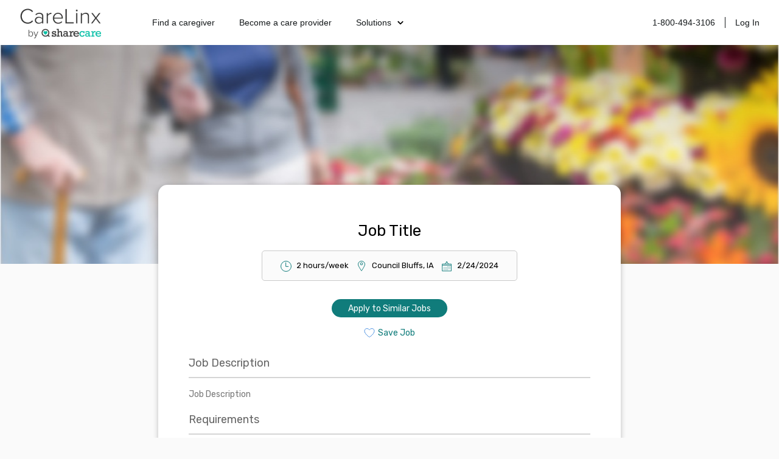

--- FILE ---
content_type: text/html; charset=utf-8
request_url: https://www.carelinx.com/caregiver-jobs/ia/mineola/487599
body_size: 6848
content:
<!DOCTYPE html><html><head><meta charSet="utf-8"/><meta name="viewport" content="width=device-width"/><link rel="apple-touch-icon" sizes="57x57" href="/static/assets/favicon/apple-touch-icon-57x57.png?v=xQQOdRkpRN"/><link rel="apple-touch-icon" sizes="60x60" href="/static/assets/favicon/apple-touch-icon-60x60.png?v=xQQOdRkpRN"/><link rel="apple-touch-icon" sizes="72x72" href="/static/assets/favicon/apple-touch-icon-72x72.png?v=xQQOdRkpRN"/><link rel="apple-touch-icon" sizes="76x76" href="/static/assets/favicon/apple-touch-icon-76x76.png?v=xQQOdRkpRN"/><link rel="apple-touch-icon" sizes="114x114" href="/static/assets/favicon/apple-touch-icon-114x114.png?v=xQQOdRkpRN"/><link rel="apple-touch-icon" sizes="120x120" href="/static/assets/favicon/apple-touch-icon-120x120.png?v=xQQOdRkpRN"/><link rel="apple-touch-icon" sizes="144x144" href="/static/assets/favicon/apple-touch-icon-144x144.png?v=xQQOdRkpRN"/><link rel="apple-touch-icon" sizes="152x152" href="/static/assets/favicon/apple-touch-icon-152x152.png?v=xQQOdRkpRN"/><link rel="apple-touch-icon" sizes="180x180" href="/static/assets/favicon/apple-touch-icon-180x180.png?v=xQQOdRkpRN"/><link rel="icon" type="image/png" href="/static/assets/favicon/favicon-32x32.png?v=xQQOdRkpRN" sizes="32x32"/><link rel="icon" type="image/png" href="/static/assets/favicon/android-chrome-192x192.png?v=xQQOdRkpRN" sizes="192x192"/><link rel="icon" type="image/png" href="/static/assets/favicon/favicon-96x96.png?v=xQQOdRkpRN" sizes="96x96"/><link rel="icon" type="image/png" href="/static/assets/favicon/favicon-16x16.png?v=xQQOdRkpRN" sizes="16x16"/><link rel="manifest" href="/static/assets/favicon/manifest.json?v=xQQOdRkpRN"/><link rel="shortcut icon" href="/static/assets/favicon/favicon.ico?v=xQQOdRkpRN"/><link rel="canonical" href="https://www.carelinx.com/caregiver-jobs/ia/mineola/487599"/><noscript aria-hidden="true"><img src="//bat.bing.com/action/0?ti=4004531&amp;Ver=2" alt="bing" role="presentation" height="0" width="0" style="display:none;visibility:hidden"/></noscript><noscript aria-hidden="true"> <img height="1" width="1" alt="facebook" style="display:none" src="https://www.facebook.com/tr?id=428161344004507&amp;ev=PixelInitialized"/> </noscript><noscript aria-hidden="true"> <div style="display:inline"><img height="1" width="1" style="border-style:none" alt="google" src="//googleads.g.doubleclick.net/pagead/viewthroughconversion/1020898718/?value=0&amp;guid=ON&amp;script=0"/></div> </noscript><script src="https://maps.googleapis.com/maps/api/js?key=AIzaSyDQ9RmjLy4kzTUtNCu0aU3iGvuyhet99Y4&amp;libraries=places&amp;language=en"></script><script type="text/javascript" src="https://static.carelinx.com/prod-v1-3-bundle-cg-onboarding.js"></script><link rel="stylesheet" type="text/css" href="https://static.carelinx.com/prod-v1-3-styles-cg-onboarding.css"/><script async="" src="https://static.carelinx.com/utm-param-cookies.js"></script><link rel="stylesheet" href="https://static.carelinx.com/styles.css"/><title>Home Care Needed in Council Bluffs | Caregivers Jobs | CareLinx</title><meta name="Description" content="Job Description"/><meta name="ROBOTS" content="INDEX, FOLLOW"/><meta name="apple-mobile-web-app-title" content="CareLinx"/><meta name="application-name" content="CareLinx"/><meta name="msapplication-TileColor" content="#da532c"/><meta name="msapplication-TileImage" content="/static/assets/favicon/mstile-144x144.png?v=xQQOdRkpRN"/><meta name="msapplication-config" content="/static/assets/favicon/browserconfig.xml?v=xQQOdRkpRN"/><meta name="theme-color" content="#ffffff"/><meta property="og:image" content="https://www.carelinx.com/static/images/carelinx-fb-image.jpg"/><meta name="next-head-count" content="36"/><link rel="preload" href="/_next/static/css/1c3e0dddada8bfab.css" as="style"/><link rel="stylesheet" href="/_next/static/css/1c3e0dddada8bfab.css" data-n-g=""/><link rel="preload" href="/_next/static/css/06ec0ffee8177d26.css" as="style"/><link rel="stylesheet" href="/_next/static/css/06ec0ffee8177d26.css" data-n-p=""/><noscript data-n-css=""></noscript><script defer="" nomodule="" src="/_next/static/chunks/polyfills-42372ed130431b0a.js"></script><script src="/_next/static/chunks/webpack-5ad97c21e43f0c00.js" defer=""></script><script src="/_next/static/chunks/framework-e952fed463eb8e34.js" defer=""></script><script src="/_next/static/chunks/main-e3b97fb290cb8972.js" defer=""></script><script src="/_next/static/chunks/pages/_app-28a306fd9820206b.js" defer=""></script><script src="/_next/static/chunks/75fc9c18-09e09483269b50d9.js" defer=""></script><script src="/_next/static/chunks/219-571f8db635c65354.js" defer=""></script><script src="/_next/static/chunks/pages/caregiver-jobs/%5Bstate%5D/%5Bcity%5D/%5Bjob_id%5D-fdaaf7d3d4878095.js" defer=""></script><script src="/_next/static/zIj_Y8Gjemg3ULj5M4Mvf/_buildManifest.js" defer=""></script><script src="/_next/static/zIj_Y8Gjemg3ULj5M4Mvf/_ssgManifest.js" defer=""></script></head><body><div id="__next"><div class="css_pageWrapper__JKJPf" itemscope="" itemType="http://schema.org/JobPosting"><div itemProp="hiringOrganization" itemscope="" itemType="http://schema.org/Organization" style="height:0;width:0"><meta itemProp="name" content="CareLinx"/><div itemProp="address" itemscope="" itemType="http://schema.org/PostalAddress"><meta itemProp="addressLocality" content="Burlingame"/><span itemProp="addressRegion" content="CA"></span><meta itemProp="postalCode" content="94010"/><meta itemProp="streetAddress" content="1350 Old Bayshore Hwy., Suite 850"/></div></div><meta itemProp="datePosted" content="2024-02-21"/><meta itemProp="validThrough" content="2024-03-26"/><meta itemProp="employmentType" content="Part Time"/><div class="Header_headerContainer__tHTJm"><div class="Header_mobileMenuContainer__OmyA8 "><a class="Header_mobileDropdownLink__2Q1WM" href="https://www.carelinx.com/find-a-caregiver"><div>Find a caregiver</div></a><a class="Header_mobileDropdownLink__2Q1WM" href="https://www.carelinx.com/partner-with-us"><div>Become a care professional</div></a><a class="Header_mobileDropdownLinkDropdown__GnssZ"><div>Solutions</div><div class="Header_dropdownChevron__o4EDs"><svg xmlns="http://www.w3.org/2000/svg" viewBox="0 0 24 24"><g data-name="Layer 2"><g data-name="chevron-down"><rect width="24" height="24" opacity="0"></rect><path d="M12 15.5a1 1 0 0 1-.71-.29l-4-4a1 1 0 1 1 1.42-1.42L12 13.1l3.3-3.18a1 1 0 1 1 1.38 1.44l-4 3.86a1 1 0 0 1-.68.28z"></path></g></g></svg></div></a></div><div class="Header_headerNavigation__yD9MC"><a href="https://www.carelinx.com"><img src="https://cdn.prod.website-files.com/5df96de002010366cc55ebe8/65eeffa96b0dcf9469f3a681_CareLinx%20by%20Sharecare%201%20(1).webp" loading="lazy" class="Header_logo____uDV"/></a><div class="Header_headerContentContainer__jdUOv"><div class="Header_headerContentBlock__e2U9q Header_headerLeftLinks__tBV24"><a class="Header_headerLink__okjva" href="https://www.carelinx.com/find-a-caregiver">Find a caregiver</a><a class="Header_headerLink__okjva" href="https://www.carelinx.com/partner-with-us">Become a care provider</a><div class="Header_headerDropdown__5Xg_t"><a class="Header_headerLink__okjva">Solutions<div class="Header_dropdownChevron__o4EDs"><svg xmlns="http://www.w3.org/2000/svg" viewBox="0 0 24 24"><g data-name="Layer 2"><g data-name="chevron-down"><rect width="24" height="24" opacity="0"></rect><path d="M12 15.5a1 1 0 0 1-.71-.29l-4-4a1 1 0 1 1 1.42-1.42L12 13.1l3.3-3.18a1 1 0 1 1 1.38 1.44l-4 3.86a1 1 0 0 1-.68.28z"></path></g></g></svg></div></a></div></div><div class="Header_headerContentBlock__e2U9q"><a class="Header_headerLink__okjva" href="tel:18004943106">1-800-494-3106</a><div class="Header_separator__dLpI4"></div><a class="Header_headerLink__okjva" href="/accounts/login">Log In</a></div></div><div><div class="Header_hamburgerIcon__GSMKK"><div class="Header_hamburgerIconLine__6hh0I"></div><div class="Header_hamburgerIconLineWithMargin__jSK_q"></div><div class="Header_hamburgerIconLine__6hh0I"></div></div></div></div></div><div class="Header_headerWrapper__mp2v2 " style="background-image:url(https://www.carelinx.com/assets/images/seo/hero-bg-job-details.jpg);height:360px"></div><div class="css_contentWrapper__gg4nX"><div class="JobDetailsSEO_wrapper__EBzaV"><div class="JobDetailsSEO_topSection__rKnkJ"><h1 itemProp="title" style="margin-top:0">Job Title</h1><div class="JobDetailsSEO_jobStats__9ZbVo"><div><img width="18" height="18" src="https://www.carelinx.com/assets/icons/thin-0026-time-watch-clock.svg" alt="hours per week"/><span>2<!-- --> hours/week</span></div><div itemProp="jobLocation" itemscope="" itemType="http://schema.org/Place"><img width="18" height="18" src="https://www.carelinx.com/assets/icons/marker.svg" alt="city"/><span itemProp="address" itemscope="" itemType="http://schema.org/PostalAddress"><span itemProp="addressLocality">Council Bluffs</span>, <span itemProp="addressRegion">IA</span><meta itemProp="postalCode" content="51501"/></span></div><div><img width="18" height="18" src="https://www.carelinx.com/assets/icons/thin-0023-calendar-month-day-planner-events.svg" alt="start_date"/><span>2/24/2024</span></div></div><div style="width:150px;margin:auto" class="PrimaryButton_primaryButton__MhxTN">Apply to Similar Jobs</div><div style="width:150px;border:0;margin:auto;margin-top:10px;margin-bottom:20px;background-color:white;color:#107C7B" class="PrimaryButton_primaryButton__MhxTN"><span style="display:flex"><img src="https://www.carelinx.com/assets/icons/heart-icon.svg" alt="save job" role="presentation" style="padding-right:5px"/>Save Job</span></div></div><div><h2>Job Description</h2><p itemProp="description">Job Description</p></div><div><h2>Requirements</h2><div class="JobDetailsSEO_requirementsWrapper__zirWd"><div><h3>Care Needs</h3><ul itemProp="responsibilities"></ul></div><div><h3>Schedule</h3><ul><li itemProp="workHours">2.0<!-- --> hours/week</li><li>Ideal start date:<!-- --> <span itemProp="jobStartDate">February 24, 2024</span></li><li>Flexible <!-- --> day<!-- -->s<!-- --> a week.<!-- --> </li></ul><div class="ScheduleTable_main__jDTcm"><table><thead><tr><th></th><th><div class="ScheduleTable_img-ctn__uhbtW"><img alt="" src="https://www.carelinx.com/assets/icons/thin-0852-tea-coffee-hot.svg" role="presentation"/></div><div>Morning</div></th><th><div class="ScheduleTable_img-ctn__uhbtW"><img alt="" src="https://www.carelinx.com/assets/icons/thin-0760-weather-sun-summer.svg" role="presentation"/></div><div>Afternoon</div></th><th><div class="ScheduleTable_img-ctn__uhbtW"><img alt="" src="https://www.carelinx.com/assets/icons/thin-0787-mountains-nature.svg" role="presentation"/></div><div>Evening</div></th><th><div class="ScheduleTable_img-ctn__uhbtW"><img alt="" src="https://www.carelinx.com/assets/icons/thin-0763-weather-moon-stars-night-sleep.svg" role="presentation"/></div><div>Night</div></th></tr></thead><tbody><tr><th>Sun</th><td></td><td></td><td></td><td></td></tr><tr><th>Mon</th><td></td><td></td><td></td><td></td></tr><tr><th>Tue</th><td></td><td></td><td></td><td></td></tr><tr><th>Wed</th><td></td><td></td><td></td><td></td></tr><tr><th>Thu</th><td></td><td></td><td></td><td></td></tr><tr><th>Fri</th><td></td><td></td><td></td><td></td></tr><tr><th>Sat</th><td></td><td></td><td></td><td></td></tr></tbody></table></div></div></div></div><div><h2>Caregiver Qualifications</h2><div class="JobDetailsSEO_requirementsWrapper__zirWd"><div><ul><li>Live-out<!-- --> preferred</li><li>Any gender<!-- --> preferred</li></ul></div><div><ul><li>Passed background check</li><li>Access to vehicle</li></ul></div></div></div><div class="JobDetailsSEO_returnToTopSection__jHej_"><div>Return to top</div><div style="width:150px;transform:translate(0, 22px);margin:auto" class="PrimaryButton_primaryButton__MhxTN">Apply to Similar Jobs</div><div>Job ID #<!-- -->00487599</div></div><div><h2>More Job Opportunities</h2><div class="JobDetailsSEO_requirementsWrapper__zirWd"><div><h3>Nearby Jobs</h3><div class="JobDetailsSEO_nearByJobs__7MHK5"><div><a href="/caregiver-jobs/ia/mineola">Mineola</a> <!-- --> | </div><div><a href="/caregiver-jobs/ne/bellevue">Bellevue</a> <!-- --> | </div><div><a href="/caregiver-jobs/ne/boys-town">Boys Town</a> <!-- --> | </div><div><a href="/caregiver-jobs/ia/carter-lake">Carter Lake</a> <!-- --> | </div><div><a href="/caregiver-jobs/ne/cedar-creek">Cedar Creek</a> <!-- --> | </div><div><a href="/caregiver-jobs/ia/council-bluffs">Council Bluffs</a> <!-- --> | </div><div><a href="/caregiver-jobs/ia/crescent">Crescent</a> <!-- --> | </div><div><a href="/caregiver-jobs/ne/fort-calhoun">Fort Calhoun</a> <!-- --> | </div><div><a href="/caregiver-jobs/ia/honey-creek">Honey Creek</a> <!-- --> | </div><div><a href="/caregiver-jobs/ne/la-vista">La Vista</a> <!-- --> | </div><div><a href="/caregiver-jobs/ne/louisville">Louisville</a> <!-- --> | </div><div><a href="/caregiver-jobs/ne/offutt-a-f-b">Offutt A F B</a> <!-- --> | </div><div><a href="/caregiver-jobs/ne/omaha">Omaha</a> <!-- --> | </div><div><a href="/caregiver-jobs/ne/papillion">Papillion</a> <!-- --> | </div><div><a href="/caregiver-jobs/ne/plattsmouth">Plattsmouth</a> </div></div></div></div></div><div style="padding-top:25px"><h2>Careers @ CareLinx</h2><div class="JobDetailsSEO_requirementsWrapper__zirWd"><div class="css_rightColWrapper__mebOI" style="padding:0"><p style="margin-top:0">CareLinx, an online nationwide network of over 500,000 caregivers, helps older adults and families find professional caregiver like you! Working with CareLinx is different from a traditional home care agency. Our Gardena caregivers love CareLinx for these advantages:</p><ul><li><strong>Use CareLinx for free.</strong> Caregivers are never charged for seeking private home care jobs on CareLinx. Customers pay for our service. You don’t.</li><li><strong>Get higher wages.</strong> Set your own rates and earn up to 25% higher than via a traditional agency.</li><li><strong>Choose your schedule and location.</strong> Work in the locations you want, when you want.</li><li><strong>Choose your own clients. Be your own boss.</strong> Work with clients you like.</li><li><strong>Develop your skills.</strong> Learn new caregiving skills from world-class experts via CareAcademy.</li><li><strong>Get insurance protection.</strong> With CareLinx, you&#x27;re insured &amp; bonded for $5 million in professional liability insurance.</li><li><strong>Receive benefits.</strong> Get social security, Medicare, state disability and unemployment benefits.</li><li><strong>Access to affordable health, dental &amp; vision insurance.</strong> We teamed up with Stride Health to help you find affordable insurance from over 200 health plans.</li><li><strong>Get exclusive discounts from over 10,000 brands.</strong> Save on everything from cellphone and wellness offers, to tickets and vacation purchases.</li></ul></div></div></div><div style="display:flex;flex-direction:row;justify-content:center;align-items:center"><div class="PrimaryButton_primaryButton__MhxTN">Join free</div><a style="margin-left:30px" href="https://www.carelinx.com/become-a-caregiver">Learn More</a></div></div></div><div class="Footer_footerWrapper__f24Gx"><div class="Footer_footerInfo___o6lt"><div class="Footer_footerInfoBlock__7S9Dx"><img src="https://cdn.prod.website-files.com/5df96de002010366cc55ebe8/65eeffa96b0dcf9469f3a681_CareLinx%20by%20Sharecare%201%20(1).webp" loading="lazy" class="Footer_footerLogo__4BA6d"/><p class="Footer_pSc__2lPXq">©2024 Sharecare, Inc.</p><div class="Footer_horizontalButtonsContainer__8Uyvj"><a href="https://www.sharecare.com/terms/cookie-policy" class="Footer_footerLink__xz_wT">COOKIES</a><div class="Footer_footerLinkSeparator__aLQbi"></div><a href="https://privacyportal-na01.onetrust.com/webform/8bf3e969-26ac-4fc4-b764-414752b5ca2c/d7574f4c-1399-460d-af31-b7f85fc51469" class="Footer_footerLink__xz_wT">YOUR PRIVACY CHOICES</a><div class="Footer_footerLinkSeparator__aLQbi"></div><a href="https://www.carelinx.com/privacy" class="Footer_footerLink__xz_wT">PRIVACY</a><div class="Footer_footerLinkSeparator__aLQbi"></div><a href="https://www.carelinx.com/terms" class="Footer_footerLink__xz_wT">TERMS</a></div><div class="Footer_storeLinks__XYP9l"><a href="https://apps.apple.com/us/app/carelinx-in-home-care/id1090663690?ls=1"><img src="https://cdn.prod.website-files.com/5df96de002010366cc55ebe8/65ef1599c56b7cb997ae9774_Download_on_the_App_Store_Badge_US-UK_blk_092917%20(1).webp" loading="lazy" alt="Download on the App Store"/></a><a href="https://play.google.com/store/apps/details?id=com.carelinx&amp;hl=en"><img src="https://cdn.prod.website-files.com/5df96de002010366cc55ebe8/65ef1585ff3b571c79743217_google%20play_1%20(1).webp" loading="lazy" alt="Download on the Google Play Store"/></a></div></div><div class="Footer_footerInfoBlock__7S9Dx"><p class="Footer_aboutHeaderTitle__iW7Kz">ABOUT</p><a href="/about-us" class="Footer_footerLink__xz_wT">About</a><a href="https://www.sharecare.com/" target="_blank" class="Footer_footerLink__xz_wT">Sharecare</a><a href="/caregiver-resources" class="Footer_footerLink__xz_wT">Resources</a><a href="https://advice.carelinx.com/en/?_gl=1*17bseca*_ga*MjA1NDY1NjcxMC4xNzEzOTY3NDEz*_ga_X1SL80216Q*MTcxNDU3NjA1MC41LjEuMTcxNDU3OTMyMy4yMy4wLjA." target="_blank" class="Footer_footerLink__xz_wT">Help/Contactus</a><a href="/privacy" class="Footer_footerLink__xz_wT">Privacy policy</a><a href="/terms" class="Footer_footerLink__xz_wT">Terms</a></div><div class="Footer_footerInfoBlock__7S9Dx"><a href="https://www.linkedin.com/company/sharecare-inc/" target="_blank" class="w-inline-block"><img src="https://cdn.prod.website-files.com/5df96de002010366cc55ebe8/65ef361a4fbb8ec13ca052b6_icon-linkedin.webp" loading="lazy" alt=""/></a><a href="https://www.instagram.com/carelinx_/" target="_blank" class="w-inline-block"><img src="https://cdn.prod.website-files.com/5df96de002010366cc55ebe8/65ef361bd6893aa1c4dbf834_icon-instagram.webp" loading="lazy" alt=""/></a><a href="https://twitter.com/CareLinx" target="_blank" class="w-inline-block"><img src="https://cdn.prod.website-files.com/5df96de002010366cc55ebe8/65ef361ab9dea4614be10441_icon-x%201.webp" loading="lazy" alt=""/></a><a href="https://www.facebook.com/CareLinx" target="_blank" class="w-inline-block"><img src="https://cdn.prod.website-files.com/5df96de002010366cc55ebe8/65ef361aa6388a71a24e389f_icon-facebook.webp" loading="lazy" alt=""/></a></div></div><div class="Footer_footerDisclaimer__cyl0M"><div class="Footer_footerDisclaimerContent__uXa6_"><p class="Footer_disclaimer__qddzw">CareLinx does not employ or recommend any care provider or care seeker nor is it responsible for the conduct of any care provider or care seeker. The CareLinx website is a venue that provides tools to help care seekers and care providers connect online. Each individual is solely responsible for selecting a care provider or care seeker for themselves or their families and for complying with all laws in connection with any employment relationship they establish.</p><p class="Footer_disclaimer__qddzw">AARP member benefits are provided by third parties, not by AARP or its affiliates. Providers pay a royalty fee to AARP for the use of its intellectual property. These fees are used for the general purposes of AARP. Some provider offers are subject to change and may have restrictions. Please contact the provider directly for details.</p></div><div class="Footer_certificationsContainer__DL1uV"><img src="https://cdn.prod.website-files.com/5df96de002010366cc55ebe8/65ef36687afc52937f2941ae_Certifications.webp" loading="lazy" alt="HiTrust Aicpa HIPAA certificated"/></div></div></div></div></div><script id="__NEXT_DATA__" type="application/json">{"props":{"pageProps":{"job":{"id":487599,"city":"Council Bluffs","state":"IA","zip_code":"51501","lat":"41.227277000000000","lng":"-95.878439000000000","address_from_google":false,"street_address_1":"412 North 38th Street","street_address_2":null,"first_name":"Timothy.","last_name":"P.","location":null,"specific_days":null,"min_rate":null,"max_rate":null,"housing":1,"assistance":[],"hours_week":2,"care_duration_start":31,"care_duration_end":90,"title":"Job Title","description":"Job Description","care_recipient_desc":null,"approved_datetime":"2024-02-21T18:18:43.880674Z","inactive_date":"2024-03-26","referer":null,"utm_campaign":null,"utm_content":null,"utm_medium":null,"utm_source":null,"utm_term":null,"lptext":null,"care_for":14,"job_state":6,"start_date":"2024-02-24","preferred_gender":0,"preferred_languages":[],"conditions":[],"schedule_type":2,"num_days":null,"time_of_day":[],"specific_schedule":[],"requirements":["Background check","Car"],"applicants":1,"inactive":true,"onboarding_completed":true,"patient":412324,"user_id":1054965,"date_joined":"2024-02-21T18:08:34.328922Z","flow":"uhc-suppbenefit-2022","referral_source":null,"params":null,"onboarding_saved_step":0,"family_onboarding_version":null,"user":{"id":1054965,"first_name":"Timothy","last_name":"Porter","city":"Council Bluffs","state":"IA","profile_id":412324,"agency_name":null,"zip_code":"51501","referral_code":"uhc-supp-2022-8h","address":"412 North 38th Street","photo":null,"address2":"","phone":"7123224276","email":"fullserve+tiporter@carelinx.com","mobile_phone":"4026604879","is_messaging_frozen":false,"public_url":"pro.carelinx.com/timothp18"},"payment_option":100,"payment_option_other":null,"invite_code":"","created":"2024-02-21","advisor":{"phone1":"(800) 494-3106","avatar":"advisors/IMG-5865.jpg","user":{"first_name":"Shilpa","last_name":"S","email":"shilpa.sambaraju@sharecare.com"},"intro_message":""},"is_light":false,"dob":null,"mrn":null,"md":null,"next_md_appt":null,"conciergeEligible":false,"pin":null,"partner":{"name":"UHC Supp Benefit 2022 - 8 hours","code":"uhc-supp-2022-8h","adl_partner_code":"uhc-supp-2022-8h","required_tags":[145],"logo_image":"https://carelinx-public-assets-prod.s3.amazonaws.com/images/lead_acquisition_flow/logos/uhc_2021_full2x.png","required_tags_and_or":null},"state_required_tags":[],"member_id":"843315632","gender":"m","call_availability":[],"preferred_contact_method":null,"hide_edit":true,"views_count":1177,"distance":null},"cities":[{"city":"Mineola","state":"IA","num_active_jobs":7},{"city":"Bellevue","state":"NE","num_active_jobs":8},{"city":"Boys Town","state":"NE","num_active_jobs":8},{"city":"Carter Lake","state":"IA","num_active_jobs":8},{"city":"Cedar Creek","state":"NE","num_active_jobs":8},{"city":"Council Bluffs","state":"IA","num_active_jobs":8},{"city":"Crescent","state":"IA","num_active_jobs":8},{"city":"Fort Calhoun","state":"NE","num_active_jobs":8},{"city":"Honey Creek","state":"IA","num_active_jobs":8},{"city":"La Vista","state":"NE","num_active_jobs":8},{"city":"Louisville","state":"NE","num_active_jobs":8},{"city":"Offutt A F B","state":"NE","num_active_jobs":8},{"city":"Omaha","state":"NE","num_active_jobs":8},{"city":"Papillion","state":"NE","num_active_jobs":8},{"city":"Plattsmouth","state":"NE","num_active_jobs":8}],"apiUrl":"https://www.carelinx.com","cityLabel":"Mineola","stateLabel":"IA","isMobile":false,"isMobileApp":false,"isMobileSafari":false,"Android":false,"iOS":false,"requestUrl":"/caregiver-jobs/ia/mineola/487599"},"__N_SSP":true},"page":"/caregiver-jobs/[state]/[city]/[job_id]","query":{"state":"ia","city":"mineola","job_id":"487599"},"buildId":"zIj_Y8Gjemg3ULj5M4Mvf","isFallback":false,"isExperimentalCompile":false,"gssp":true,"scriptLoader":[]}</script></body></html>

--- FILE ---
content_type: image/svg+xml
request_url: https://www.carelinx.com/assets/icons/thin-0023-calendar-month-day-planner-events.svg
body_size: 530
content:
<svg xmlns="http://www.w3.org/2000/svg" width="19" height="20" viewBox="0 0 19 20">
    <g fill="none" fill-rule="evenodd">
        <g stroke="#107C7B" stroke-width="1.059" transform="translate(1 1)">
            <path d="M.357 4.875h16.438v12.75H.357zM7.94 2.099L5.05 4.797M9.287 2.033l2.816 2.764"/>
            <ellipse cx="8.576" cy="1.424" rx="1" ry="1"/>
            <path d="M.357 7.125h16.439M3.257 15.338h.668M5.431 15.338h.668M7.529 15.338h.668M9.673 15.338h.669M3.257 13.837h.668M5.431 13.837h.668M7.529 13.837h.668M9.673 13.837h.669M11.818 13.837h.668M13.962 13.837h.668M3.257 12.337h.668M5.431 12.337h.668M7.529 12.337h.668M9.673 12.337h.669M11.818 12.337h.668M13.962 12.337h.668M3.257 10.837h.668M5.431 10.837h.668M7.529 10.837h.668M9.673 10.837h.669M11.818 10.837h.668M13.962 10.837h.668M9.673 9.337h.669M11.818 9.337h.668M13.962 9.337h.668"/>
        </g>
        <path d="M1 1h17.153v18H1z"/>
    </g>
</svg>


--- FILE ---
content_type: text/javascript; charset=utf-8
request_url: https://app.link/_r?sdk=web2.86.5&branch_key=key_live_nlbWyQy1qKyeqfOEfXGW1fpbsBii5CD7&callback=branch_callback__0
body_size: 72
content:
/**/ typeof branch_callback__0 === 'function' && branch_callback__0("1541939706490180132");

--- FILE ---
content_type: image/svg+xml
request_url: https://www.carelinx.com/assets/icons/thin-0852-tea-coffee-hot.svg
body_size: 229
content:
<svg xmlns="http://www.w3.org/2000/svg" width="22" height="24" viewBox="0 0 22 24">
    <g fill="none" fill-rule="evenodd" opacity=".5">
        <g stroke="#000">
            <path d="M16.906 17.067c.576.975 1.81 1.285 2.755.69.945-.594 1.244-1.867.669-2.842-.576-.976-1.81-1.285-2.755-.691"/>
            <path d="M17.75 12.047c0 5.84-3.654 10.574-8.161 10.574-4.508 0-8.161-4.734-8.161-10.574H17.75zM9.016 1.038s1.793.55-.504 4.184c-2.298 3.633 0 3.853 0 3.853M11.98 4.495s1.022.314-.287 2.384c-1.31 2.07 0 2.196 0 2.196M1.443 22.621h16.272"/>
        </g>
        <path d="M-.986.033h23.04v23.04H-.986z"/>
    </g>
</svg>


--- FILE ---
content_type: image/svg+xml
request_url: https://www.carelinx.com/assets/icons/thin-0763-weather-moon-stars-night-sleep.svg
body_size: -22
content:
<svg xmlns="http://www.w3.org/2000/svg" width="22" height="22" viewBox="0 0 22 22">
    <g fill="none" fill-rule="evenodd" opacity=".5">
        <path d="M-3-2h24v24H-3z"/>
        <path stroke="#000" d="M14.306.85c4.22 8.384-4.01 17.919-13.634 14.367 1.914 3.24 4.463 5.427 8.44 5.693 5.898.394 11.47-3.724 11.794-9.742.276-5.129-2.971-8.626-6.6-10.319z"/>
    </g>
</svg>


--- FILE ---
content_type: image/svg+xml
request_url: https://www.carelinx.com/assets/icons/thin-0760-weather-sun-summer.svg
body_size: 131
content:
<svg xmlns="http://www.w3.org/2000/svg" width="23" height="23" viewBox="0 0 23 23">
    <g fill="none" fill-rule="evenodd" opacity=".5">
        <path d="M-.041-.054h23.04v23.04H-.041z"/>
        <g stroke="#000" transform="translate(-.04 -.04)">
            <circle cx="11.511" cy="11.461" r="3.393"/>
            <path d="M17.982 11.482h4.189M.866 11.482h4.188M11.518 5.018V.83M11.518 22.134v-4.19M16.225 6.775l2.962-2.962M3.85 19.15l2.961-2.962M16.225 16.188l2.962 2.962M3.85 3.813L6.81 6.775"/>
        </g>
    </g>
</svg>
